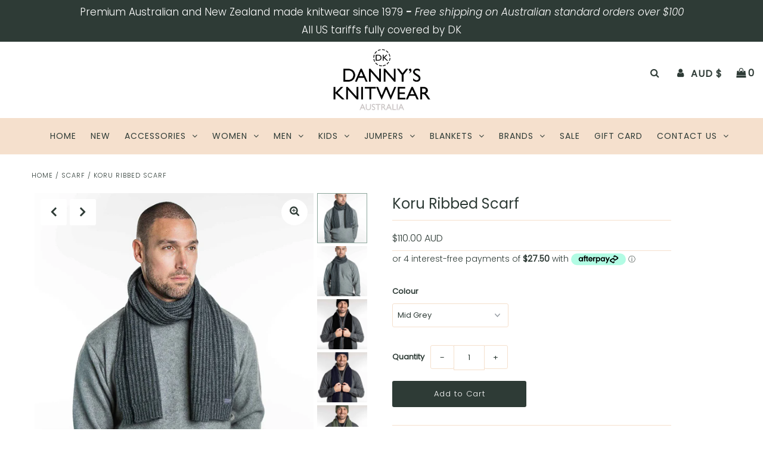

--- FILE ---
content_type: text/html
request_url: https://placement-api.afterpay.com/?mpid=dannys-knitwear-australia.myshopify.com&placementid=null&pageType=product&zoid=9.0.85
body_size: 737
content:

  <!DOCTYPE html>
  <html>
  <head>
      <link rel='icon' href='data:,' />
      <meta http-equiv="Content-Security-Policy"
          content="base-uri 'self'; default-src 'self'; font-src 'self'; style-src 'self'; script-src 'self' https://cdn.jsdelivr.net/npm/zoid@9.0.85/dist/zoid.min.js; img-src 'self'; connect-src 'self'; frame-src 'self'">
      <title></title>
      <link rel="preload" href="/index.js" as="script" />
      <link rel="preload" href="https://cdn.jsdelivr.net/npm/zoid@9.0.85/dist/zoid.min.js" integrity="sha384-67MznxkYtbE8teNrhdkvnzQBmeiErnMskO7eD8QwolLpdUliTdivKWx0ANHgw+w8" as="script" crossorigin="anonymous" />
      <div id="__AP_DATA__" hidden>
        {"errors":{"mcr":null},"mcrResponse":{"data":{"errors":[],"config":{"mpId":"dannys-knitwear-australia.myshopify.com","createdAt":"2023-09-28T21:21:14.954847073Z","updatedAt":"2025-11-14T01:12:48.871187455Z","config":{"consumerLending":{"metadata":{"shouldForceCache":false,"isProductEnabled":false,"updatedAt":"2025-11-14T01:12:48.871157455Z","version":0},"details":{}},"interestFreePayment":{"metadata":{"shouldForceCache":false,"isProductEnabled":true,"updatedAt":"2025-11-14T01:12:48.871137364Z","version":0},"details":{"minimumAmount":{"amount":"1.00","currency":"AUD"},"maximumAmount":{"amount":"4000.00","currency":"AUD"},"cbt":{"enabled":true,"countries":["AU","GB","NZ","US","CA"],"limits":{}}}},"merchantAttributes":{"metadata":{"shouldForceCache":false,"isProductEnabled":true,"updatedAt":"2025-11-14T01:12:48.871162775Z","version":0},"details":{"analyticsEnabled":true,"tradingCountry":"AU","storeURI":"http://www.dannysknitwear.com","tradingName":"Danny's Knitwear","vpuf":true}},"onsitePlacements":{"metadata":{"version":0},"details":{"onsitePlacements":{}}},"cashAppPay":{"metadata":{"shouldForceCache":false,"isProductEnabled":false,"updatedAt":"2025-11-14T01:12:48.871185115Z","version":0},"details":{"enabledForOrders":false,"integrationCompleted":false}},"promotionalData":{"metadata":{"version":0},"details":{"consumerLendingPromotions":[]}}}}},"errors":null,"status":200},"brand":"afterpay","meta":{"version":"0.35.4"}}
      </div>
  </head>
  <body></body>
  <script src="/index.js" type="application/javascript"></script>
  </html>
  

--- FILE ---
content_type: text/css
request_url: https://dannysknitwear.com/cdn/shop/t/3/assets/new-css.css?v=80120881698339688871715582606
body_size: -299
content:
.limit-content-box{height:initial!important;max-height:165px;position:relative;overflow:hidden;padding:10px 20px}.limit-content-box .read-more{position:absolute;bottom:0;left:0;width:100%;text-align:center;padding:70px 0 10px;background-image:linear-gradient(to bottom,transparent,#ffffff);border-radius:5px}.limit-content-box .read-more button{border-radius:10px;font-weight:600}.branding-container .mailmunch-branding{display:none!important}.shopify-section>.homepage-section.featured-collection div.product-loop{display:flex;flex-direction:row;flex-wrap:wrap}body.cart .additional-checkout-buttons,#PopupSignupForm_0{display:none}.proof-factor-cb-header-title:after{content:"Receive 10% off on first order."}.homepage-section.video.aos-init.aos-animate{margin-bottom:40px}.limit-content-box{max-height:3000px}.custom-read-more-button{display:block;margin:0 auto}.shifter-enabled .shifter-navigation{z-index:2}
/*# sourceMappingURL=/cdn/shop/t/3/assets/new-css.css.map?v=80120881698339688871715582606 */


--- FILE ---
content_type: text/javascript
request_url: https://dannysknitwear.com/cdn/shop/t/3/assets/new-js.js?v=3547243944342536321713166793
body_size: -18
content:
$(document).ready(function(){let targetList=[".homepage-section #collection-loop",".homepage-section.featured-collection",".homepage-section.tabbed-collections","#shopify-section-collection-template","#shopify-section-product-recommendations"],excludeList=["accessories-scarves"];const mainUrl="https://dannysknitwear.com/",currentUrl=window.location.href,adjustImgHeight=function(){excludeList.filter(item=>currentUrl.includes(item)||currentUrl.includes(item+"?")).length===0&&targetList.map(target=>{console.log("Image Adjusted"),$(target).each(function(){let allHeight=[];$(this).find(".prod-container").each(function(){allHeight.push($(this).height())}),allHeight=allHeight.filter(i=>i>0);let minHeight=Math.min(...allHeight);$(this).find(".prod-container").each(function(){$(this).css("height",minHeight),$(this).css("overflow","hidden")})})})};currentUrl.includes("/products/")?setTimeout(adjustImgHeight,2e3):(currentUrl.includes("collections")||currentUrl===mainUrl)&&adjustImgHeight(),document.querySelectorAll("#product-loop > .item").forEach(e=>{jQuery(e).find(".prod-colors ul li").length===1&&jQuery(e).children(".prod-colors").hide()})}),$(window).bind("load",function(){var $el,$ps,$up,$totalHeight;$(".limit-content-box .button").click(function(){return totalHeight=0,$el=$(this),$p=$el.parent(),$up=$p.parent(),$ps=$up.find("p:not('.read-more')"),$ps.each(function(){totalHeight+=$(this).outerHeight()}),$up.css({height:$up.height(),"max-height":9999}).animate({height:totalHeight}),$p.fadeOut(),!1})});
//# sourceMappingURL=/cdn/shop/t/3/assets/new-js.js.map?v=3547243944342536321713166793


--- FILE ---
content_type: text/javascript
request_url: https://dannysknitwear.com/cdn/shop/t/3/assets/new-js-kevin.js?v=58824097667653346081713179688
body_size: -380
content:
function createReadMoreButton(){let button=document.createElement("button");button.textContent="Read more",button.className="custom-read-more-button";let pTags=document.querySelector(".limit-content-box").querySelectorAll("p, h2, h3, h4, ul");pTags[0].insertAdjacentElement("afterend",button);let hiddenContent=document.createElement("div");hiddenContent.style.display="none";for(let i=1;i<pTags.length;i++)hiddenContent.appendChild(pTags[i]);pTags[0].insertAdjacentElement("afterend",hiddenContent),button.addEventListener("click",function(){hiddenContent.style.display==="none"?(hiddenContent.style.display="block",button.textContent="Read less"):(hiddenContent.style.display="none",button.textContent="Read more")})}createReadMoreButton();
//# sourceMappingURL=/cdn/shop/t/3/assets/new-js-kevin.js.map?v=58824097667653346081713179688
